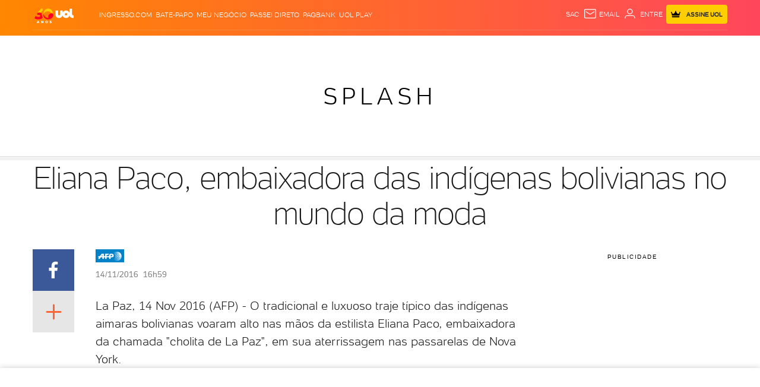

--- FILE ---
content_type: text/html; charset=utf-8
request_url: https://www.google.com/recaptcha/api2/aframe
body_size: 269
content:
<!DOCTYPE HTML><html><head><meta http-equiv="content-type" content="text/html; charset=UTF-8"></head><body><script nonce="Jk-RXRehQ75DOtKP0jRz7g">/** Anti-fraud and anti-abuse applications only. See google.com/recaptcha */ try{var clients={'sodar':'https://pagead2.googlesyndication.com/pagead/sodar?'};window.addEventListener("message",function(a){try{if(a.source===window.parent){var b=JSON.parse(a.data);var c=clients[b['id']];if(c){var d=document.createElement('img');d.src=c+b['params']+'&rc='+(localStorage.getItem("rc::a")?sessionStorage.getItem("rc::b"):"");window.document.body.appendChild(d);sessionStorage.setItem("rc::e",parseInt(sessionStorage.getItem("rc::e")||0)+1);localStorage.setItem("rc::h",'1769481203713');}}}catch(b){}});window.parent.postMessage("_grecaptcha_ready", "*");}catch(b){}</script></body></html>

--- FILE ---
content_type: text/css; charset=utf-8
request_url: https://c.jsuol.com.br/assets/?loadComponent=assets&tpl=footer.css&origin=footer&hash=2bf820c1ae46c1b0fffba3da66a2a8b7
body_size: 801
content:
.footer:not(.no-space){margin-top:50px}.footer .copy{color:#666;font-size:12px;font-weight:400;height:50px;line-height:58px;text-align:center}.footer .link-lgpd a{color:#666}.footer .wrapper{border-top:1px solid #e6e6e6;border-bottom:1px solid #e6e6e6;color:#fff}.footer .wrapper .share-footer .report-error-button .button a{background-color:rgba(204,204,204,.3)}.footer .svg-icon-social{fill:#fff;height:25px}.footer svg{width:100%}.footer .box-logo{display:inline-flex;align-items:center;margin-top:8px}.footer .box-logo .uol-icon{height:24px;width:50px}.footer .footer-icon-uol{background-repeat:no-repeat;background-position:center left;padding-left:35px;background-image:url(//imguol.com/c/_layout/v3/logoUOL2021/uol2021_32x32.png);background-size:30px;height:42px}@media screen and (-webkit-min-device-pixel-ratio:0) and (min-resolution:0.001dpcm){.footer .footer-icon-uol{background-image:url(//imguol.com/c/_layout/v3/logoUOL2021/uol2021_32x32.webp)}}.footer .logo-rodape{color:#fff;float:left;font-size:48px;height:42px;line-height:42px}.share-footer{font-size:13px}.share-footer p{line-height:20px;font-size:16px;color:#000}.share-footer nav{float:right}.share-footer nav a{color:#fff;cursor:pointer;font-size:22px;height:42px;line-height:38px;width:42px;text-align:center}.share-footer nav a.share-youtube{font-size:26px}.share-footer .share-facebook{background-color:#3b5998}.share-footer .share-twitter{background-color:#44c1f5;display:none!important}.share-footer .share-instagram{background-color:#6f4f42}.share-footer .share-pinterest{background-color:#bd081c}.share-footer .share-google-plus{background-color:#dc4437}.share-footer .share-youtube{background-color:#d72523}.share-footer .share-flipboard{background-color:#f42727}.share-footer .share-linkedin{background-color:#0077b5}.share-footer .share-tiktok{background-color:#000}.share-footer .share-tiktok svg.svg-icon-social{fill:#fff}@media (max-width:767px){.footer .copy{height:80px;line-height:30px;padding:10px 0}.footer .link-lgpd{display:block}.footer .wrapper{position:relative;padding:40px 0}.footer .wrapper .share-footer{margin:0;text-align:center;width:100%}.footer .wrapper .share-footer p{margin-bottom:10px}.footer .wrapper .share-footer p span{bottom:30px;left:0;line-height:18px;position:absolute;width:100%}.footer .wrapper .share-footer nav{width:100%}.footer .wrapper .share-footer nav div{margin:0 auto;display:inline-flex}.footer .wrapper .share-footer .report-error-button .button a{margin-top:24px}}@media (min-width:768px){.footer .wrapper{padding:10px 0}.footer .wrapper .share-footer{float:right;width:85%}.footer .wrapper .share-footer p{float:left;margin-top:12px;margin-left:20px;margin-right:20px;padding-left:20px;border-left:1px solid #999;letter-spacing:-1.1px}.footer .wrapper .share-footer nav .flex{display:flex}.footer .wrapper .share-footer .report-error-button{float:right;margin-bottom:0;margin-top:1px}.footer .copy{height:53px;line-height:56px}}@media (min-width:992px) and (max-width:1229px){.footer .copy{font-size:12px}}@media (min-width:992px){.footer .wrapper{padding:10px 0}.footer .wrapper .share-links p{margin-top:12px}}@media (min-width:1230px){.footer .wrapper .share-footer{margin-right:20px}.footer .copy{height:68px}}body.toca .footer{background-color:#fff}

--- FILE ---
content_type: text/javascript;charset=utf-8
request_url: https://id.cxense.com/public/user/id?json=%7B%22identities%22%3A%5B%7B%22type%22%3A%22ckp%22%2C%22id%22%3A%22mkvzeth8ge8q5do9%22%7D%2C%7B%22type%22%3A%22lst%22%2C%22id%22%3A%222sicvhtuduomk3exqmkxa73dpm%22%7D%2C%7B%22type%22%3A%22cst%22%2C%22id%22%3A%222sicvhtuduomk3exqmkxa73dpm%22%7D%5D%7D&callback=cXJsonpCB1
body_size: 206
content:
/**/
cXJsonpCB1({"httpStatus":200,"response":{"userId":"cx:3w1t0r209uk7j19x8u6gofs1a:3vlpathitvqk2","newUser":false}})

--- FILE ---
content_type: text/javascript;charset=utf-8
request_url: https://p1cluster.cxense.com/p1.js
body_size: 100
content:
cX.library.onP1('2sicvhtuduomk3exqmkxa73dpm');


--- FILE ---
content_type: application/javascript; charset=utf-8
request_url: https://fundingchoicesmessages.google.com/f/AGSKWxWPJRMLqDrIiUNtkx_erOmvP2lvMtAFdO0q_tiRAqO9UvLMijjJBmtbNYe7amlJ_flKe9YRKRP2afdp4CRWScL_y1q_DBroLsFTDytWA_t4NTnLEdc5vN6khtkOFBGuKFl1LbojKzaZmVIJ60srN2OYsynGzJ44YZ-lG8c8-Mr3fU9LASqFZNE_De9s/_/ads_new./skins/ads-/adjson./video-ads-player./adng.html
body_size: -1287
content:
window['fdc2dd93-a353-4cf6-ba63-45f7b838fa94'] = true;

--- FILE ---
content_type: text/javascript; charset=utf-8
request_url: https://c.jsuol.com.br/assets/?loadComponent=assets&contentType=js&tpl=basics-news-notice-script.js&hash=1d375ed664a7c801e2ce
body_size: 2487
content:
(window.webpackJsonp=window.webpackJsonp||[]).push([[129],{495:function(e,g,C){"use strict";C.r(g),function(n){C.d(g,"default",function(){return y});var e=C(12),i=C.n(e),t=C(14),s=C.n(t),e=C(15),c=C.n(e),t=C(142),a=C.n(t),e=C(345),u=C.n(e),t=C(346),r=C.n(t),e=C(347),o=C.n(e),t=C(47),l=C.n(t),e=C(6),d=C.n(e),t=C(348),f=C(73),b=C(1),h=C(353),e=C(55),w=C.n(e),m=C(74);function p(t,e){var i,n=Object.keys(t);return Object.getOwnPropertySymbols&&(i=Object.getOwnPropertySymbols(t),e&&(i=i.filter(function(e){return Object.getOwnPropertyDescriptor(t,e).enumerable})),n.push.apply(n,i)),n}function v(t){for(var e=1;e<arguments.length;e++){var i=null!=arguments[e]?arguments[e]:{};e%2?p(Object(i),!0).forEach(function(e){l()(t,e,i[e])}):Object.getOwnPropertyDescriptors?Object.defineProperties(t,Object.getOwnPropertyDescriptors(i)):p(Object(i)).forEach(function(e){Object.defineProperty(t,e,Object.getOwnPropertyDescriptor(i,e))})}return t}function k(i){var n=function(){if("undefined"==typeof Reflect||!Reflect.construct)return!1;if(Reflect.construct.sham)return!1;if("function"==typeof Proxy)return!0;try{return Boolean.prototype.valueOf.call(Reflect.construct(Boolean,[],function(){})),!0}catch(e){return!1}}();return function(){var e,t=o()(i);return t=n?(e=o()(this).constructor,Reflect.construct(t,arguments,e)):t.apply(this,arguments),r()(this,t)}}var y=function(e){u()(o,e);var t,r=k(o);function o(){var n;s()(this,o);for(var e=arguments.length,t=new Array(e),i=0;i<e;i++)t[i]=arguments[i];return n=r.call.apply(r,[this].concat(t)),l()(a()(n),"waitWidget",function(){var e=a()(n),t=document.querySelector("#profile-avatar"),i=setTimeout(function(){t&&!window.widgetProfile?e.waitWidget():(clearTimeout(i),n.getEmail())},500)}),n}return c()(o,[{key:"onCreate",value:(t=i()(d.a.mark(function e(){var t,i,l=this;return d.a.wrap(function(e){for(;;)switch(e.prev=e.next){case 0:document.cookie.includes("SESS")&&this.checkAuth(),this.waitWidget(),this.checkType(),this.closeWarning(),this.loggedPremium=!1,this.isColumnist()&&(t=window.universal_variable&&window.universal_variable.aud||{},i=this.dom.querySelector(".btn-quero-receber").dataset.slug,t.newsletter=i,this.activeClosedNewsLetter()),w()(this.dom).on("click",".btn-quero-receber",function(e){e.preventDefault();function n(){var e=0<arguments.length&&void 0!==arguments[0]&&arguments[0]?{openNewsNotice:!0,loggedPremium:l.loggedPremium,config:{header:!1,email:u,nickname:u.length?u.replace(/@.*/,"").substring(0,9):""}}:{};return{CONTENT:{type:"landing-page",args:v({path:"https://noticias.uol.com.br/newsletters/",modal:!0,slug:i,config:{header:!1}},e)},MODE:"landing-page:left",STYLE:{width:"100%"}}}function r(){var e=0<arguments.length&&void 0!==arguments[0]?arguments[0]:"success";return v({reference:"cadastrar-email_".concat(i)},{success:{component:"offer-newsletter",action:"subscribe-success"},fail:{component:"offer-newsletter",action:"subscribe-failure"},news_notice:{component:"news-notice",action:"subscribe-porteira"}}[e])}function t(){if(c&&((new Image).src=c),l.isValidEmail(u)&&o){l.isFieldValid(!0),l.saveInCookieNewsLetter(s),a.length&&l.eloquaFollow(u,a),Object(f.a)(r("success"));var e=n(!0),t=e.CONTENT,i=e.MODE,e=e.STYLE;return h.default.open(t,i,e)}return"true"==o?(l.isFieldValid(!1),Object(f.a)(r("fail"))):(t=n(!1),i=t.CONTENT,e=t.MODE,t=t.STYLE,h.default.open(i,e,t))}var o=w()(".girouol")[0].dataset.subscribefield,e=e.target.dataset,i=e.slug,s=e.campo,c=e.clicktag,a=e.eloqua,u=w()("input.subscriber-email").val();l.isClosed()||l.isColumnist()?(l.disableAfterSubscribe(),fetch("https://contentpw.uol.com.br/rest/heimdall/access",{credentials:"include"}).then(function(e){e.json().then(function(e){l.isPremiumSubscriber(e)?t():Object(f.a)(r("news_notice"))})}).catch()):(t(),l.clearEmail())}),this.sendOnTypeEnter();case 8:case"end":return e.stop()}},e,this)})),function(){return t.apply(this,arguments)})},{key:"eloquaFollow",value:function(e,t){try{"ModuleEloqua"in window||new Error("ModuleEloqua não foi carregado!"),(new ModuleEloqua.EloquaApi).newsletterFollow({elqCampaignId:"",emailAddress:e,newsletter:t})}catch(e){console.error(e)}}},{key:"saveInCookieNewsLetter",value:function(e){this.cookieNewsLetter=this.myNewsLetterDataCookie(),this.cookieNewsLetter.hasCookie&&this.cookieNewsLetter.isSubscribed(e)||(e=this.cookieNewsLetter.hasCookie?this.cookieNewsLetter.get().concat("%2C",e):e,this.cookieNewsLetter.set(e))}},{key:"myNewsLetterDataCookie",value:function(){var t=this;this.cookie=new m.a(!0,!0);var i="_idsNewsletter",n=".uol.com.br",r=365;return{get:function(){return t.cookie.get(i)},delete:function(){return t.cookie.unset(i,"/",n)},set:function(e){return t.cookie.set(i,e,r,"/",n)},hasCookie:!!this.cookie.get(i),isSubscribed:function(e){return(t.cookie.get(i)||"").includes(e)}}}},{key:"activeClosedNewsLetter",value:function(){window.newsletterModule="news-notice"}},{key:"clearEmail",value:function(){w()("#subscriber-cmp1").val("")}},{key:"checkAuth",value:function(){var t=this;Object(b.a)().then(function(e){return t.loggedPremium=t.isPremiumSubscriber(e)}).catch()}},{key:"isPremiumSubscriber",value:function(e){return!!("success"===e.status&&e.data&&e.data.includes("7-32"))}},{key:"disableAfterSubscribe",value:function(){w()("body").bind("DOMSubtreeModified",function(){function t(){w()("#subscriber-cmp1").attr("disabled",!0),w()(".btn-quero-receber").addClass("subscribe-disabled").text("Cadastrado").attr("disabled",!0)}w()(".modal-close").click(t),0!=w()(".modal-close").length&&w()(window).on("keyup","click",function(e){27==(e.keyCode||e.which)&&t()})})}},{key:"checkType",value:function(){var e=w()(".type3 .btn");e&&e.addClass("btn-secondary").removeClass("btn-primary")}},{key:"sendOnTypeEnter",value:function(){w()("#subscriber-cmp1").keypress(function(e){13==(e.keyCode||e.which)&&w()(".btn-quero-receber")[0].click()})}},{key:"closeWarning",value:function(){w()(".subscriber-icon-close").on("click",function(){w()("#subscriber-cmp1").removeClass("error-input").val(""),w()(".error-email").hide(),w()(".subscriber-icon-close").hide()})}},{key:"isFieldValid",value:function(e){!0===e?(w()("#subscriber-cmp1").removeClass("error-input"),w()(".error-email").hide(),w()(".subscriber-icon-close").hide()):(w()("#subscriber-cmp1").addClass("error-input"),w()(".error-email").show(),w()(".subscriber-icon-close").show())}},{key:"isValidEmail",value:function(e){return new RegExp(/^[a-zA-Z0-9_.+-]+@[a-zA-Z0-9-]+\.[a-zA-Z0-9-.]+$/).test(e)}},{key:"getEmail",value:function(){var i=this;return new n(function(t){setTimeout(function(){var e=window.widgetProfile.Login.getUserData();null!==e?(e=e.email.toLowerCase(),i.setEmail(e)):i.setEmail(!1),t()},700)})}},{key:"setEmail",value:function(e){e&&(w()("#subscriber-cmp1").attr("value",e),this.disableEmailOnClosedNewsletter())}},{key:"disableEmailOnClosedNewsletter",value:function(){(this.isClosed()||this.isColumnist())&&w()("#subscriber-cmp1").prop("disabled",!0)}},{key:"isColumnist",value:function(){return w()(".news-notice").hasClass("columnist")||w()(".news-notice").hasClass("piano")}},{key:"isClosed",value:function(){return w()(".news-notice").hasClass("closed")}}]),o}(t.a)}.call(this,C(32))}}]);